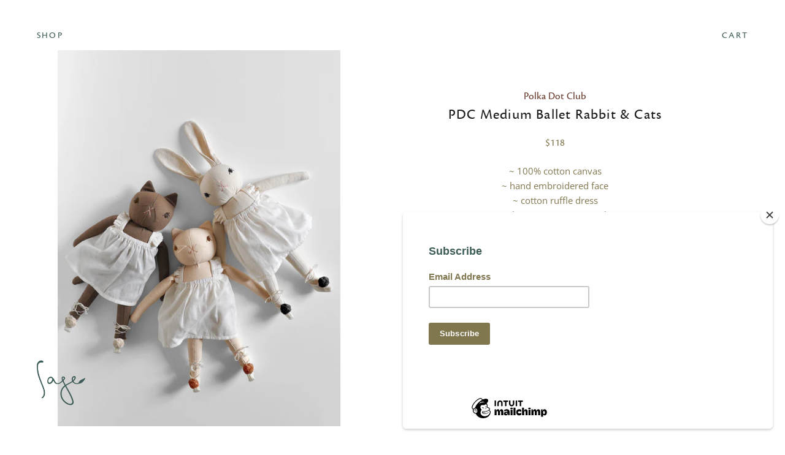

--- FILE ---
content_type: text/html; charset=utf-8
request_url: https://sage-kids.com/collections/toys/products/pdc-medium-ballet-rabbit-cream
body_size: 19017
content:
<!doctype html>
<!--[if IE 9]> <html class="ie9 no-js" lang="en"> <![endif]-->
<!--[if (gt IE 9)|!(IE)]><!--> <html class="no-js" lang="en"> <!--<![endif]-->
<head>
  
  
  <link rel="stylesheet" href="https://use.typekit.net/ejq0vfd.css">

  <meta charset="utf-8">
  <meta http-equiv="X-UA-Compatible" content="IE=edge">
  <meta name="viewport" content="width=device-width,initial-scale=1">

  <meta name="theme-color" content="#ffffff">

  
    <link rel="shortcut icon" href="//sage-kids.com/cdn/shop/files/sage-icon_32x32.png?v=1614297665" type="image/png" />
  

  <link rel="canonical" href="https://sage-kids.com/products/pdc-medium-ballet-rabbit-cream">

  <title>
  PDC Medium Ballet Rabbit &amp; Cats &ndash; Sage Kids
  </title>

  
    <meta name="description" content="~ 100% cotton canvas~ hand embroidered face~ cotton ruffle dress~ wool &amp; cotton pom pom shoes~ disk jointed neck and floppy limbs~ stuffed with poly-fill~ about 12 inches tall (toes to top of head- not including ears)~ Intended for Children ages 3 and Up~ Handmade in Lima Peru~ children&#39;s toys">
  

  <!-- /snippets/social-meta-tags.liquid -->




<meta property="og:site_name" content="Sage Kids">
<meta property="og:url" content="https://sage-kids.com/products/pdc-medium-ballet-rabbit-cream">
<meta property="og:title" content="PDC Medium Ballet Rabbit & Cats">
<meta property="og:type" content="product">
<meta property="og:description" content="~ 100% cotton canvas~ hand embroidered face~ cotton ruffle dress~ wool &amp; cotton pom pom shoes~ disk jointed neck and floppy limbs~ stuffed with poly-fill~ about 12 inches tall (toes to top of head- not including ears)~ Intended for Children ages 3 and Up~ Handmade in Lima Peru~ children&#39;s toys">

  <meta property="og:price:amount" content="118.00">
  <meta property="og:price:currency" content="USD">

<meta property="og:image" content="http://sage-kids.com/cdn/shop/products/PDC-fw21-RBMD-CTMD-ballet-cats_rabbit_1200x1200.jpg?v=1637236994"><meta property="og:image" content="http://sage-kids.com/cdn/shop/products/PDC-Fall21-ballet-cream-473_1200x1200.jpg?v=1637237264"><meta property="og:image" content="http://sage-kids.com/cdn/shop/products/PDC-Fall21-ballet-brown-275_1200x1200.jpg?v=1637237264">
<meta property="og:image:secure_url" content="https://sage-kids.com/cdn/shop/products/PDC-fw21-RBMD-CTMD-ballet-cats_rabbit_1200x1200.jpg?v=1637236994"><meta property="og:image:secure_url" content="https://sage-kids.com/cdn/shop/products/PDC-Fall21-ballet-cream-473_1200x1200.jpg?v=1637237264"><meta property="og:image:secure_url" content="https://sage-kids.com/cdn/shop/products/PDC-Fall21-ballet-brown-275_1200x1200.jpg?v=1637237264">


<meta name="twitter:card" content="summary_large_image">
<meta name="twitter:title" content="PDC Medium Ballet Rabbit & Cats">
<meta name="twitter:description" content="~ 100% cotton canvas~ hand embroidered face~ cotton ruffle dress~ wool &amp; cotton pom pom shoes~ disk jointed neck and floppy limbs~ stuffed with poly-fill~ about 12 inches tall (toes to top of head- not including ears)~ Intended for Children ages 3 and Up~ Handmade in Lima Peru~ children&#39;s toys">


  <link href="//sage-kids.com/cdn/shop/t/3/assets/theme.scss.css?v=81929584084702154361756991353" rel="stylesheet" type="text/css" media="all" />

  <script>
    window.theme = window.theme || {};
    theme.strings = {
      cartEmpty: "Your cart is currently empty.",
      savingHtml: "You're saving [savings]",
      addToCart: "Add to cart",
      soldOut: "Sold out",
      unavailable: "Unavailable",
      addressError: "Error looking up that address",
      addressNoResults: "No results for that address",
      addressQueryLimit: "You have exceeded the Google API usage limit. Consider upgrading to a \u003ca href=\"https:\/\/developers.google.com\/maps\/premium\/usage-limits\"\u003ePremium Plan\u003c\/a\u003e.",
      authError: "There was a problem authenticating your Google Maps API Key."
    };
    theme.settings = {
      cartType: "drawer",
      moneyFormat: "${{amount}}"
    };
  </script>

  <!--[if (gt IE 9)|!(IE)]><!--><script src="//sage-kids.com/cdn/shop/t/3/assets/lazysizes.min.js?v=37531750901115495291536625909" async="async"></script><!--<![endif]-->
  <!--[if lte IE 9]><script src="//sage-kids.com/cdn/shop/t/3/assets/lazysizes.min.js?v=37531750901115495291536625909"></script><![endif]-->

  

  <!--[if (gt IE 9)|!(IE)]><!--><script src="//sage-kids.com/cdn/shop/t/3/assets/vendor.js?v=141188699437036237251536625910" defer="defer"></script><!--<![endif]-->
  <!--[if lte IE 9]><script src="//sage-kids.com/cdn/shop/t/3/assets/vendor.js?v=141188699437036237251536625910"></script><![endif]-->

  <!--[if (gt IE 9)|!(IE)]><!--><script src="//sage-kids.com/cdn/shopifycloud/storefront/assets/themes_support/option_selection-b017cd28.js" defer="defer"></script><!--<![endif]-->
  <!--[if lte IE 9]><script src="//sage-kids.com/cdn/shopifycloud/storefront/assets/themes_support/option_selection-b017cd28.js"></script><![endif]-->

  <!--[if (gt IE 9)|!(IE)]><!--><script src="//sage-kids.com/cdn/shop/t/3/assets/theme.js?v=6432978361457826521548720835" defer="defer"></script><!--<![endif]-->
  <!--[if lte IE 9]><script src="//sage-kids.com/cdn/shop/t/3/assets/theme.js?v=6432978361457826521548720835"></script><![endif]-->

  <script>window.performance && window.performance.mark && window.performance.mark('shopify.content_for_header.start');</script><meta id="shopify-digital-wallet" name="shopify-digital-wallet" content="/488636474/digital_wallets/dialog">
<meta name="shopify-checkout-api-token" content="9446276daf305ee4590120952686ceac">
<meta id="in-context-paypal-metadata" data-shop-id="488636474" data-venmo-supported="false" data-environment="production" data-locale="en_US" data-paypal-v4="true" data-currency="USD">
<link rel="alternate" type="application/json+oembed" href="https://sage-kids.com/products/pdc-medium-ballet-rabbit-cream.oembed">
<script async="async" src="/checkouts/internal/preloads.js?locale=en-US"></script>
<link rel="preconnect" href="https://shop.app" crossorigin="anonymous">
<script async="async" src="https://shop.app/checkouts/internal/preloads.js?locale=en-US&shop_id=488636474" crossorigin="anonymous"></script>
<script id="apple-pay-shop-capabilities" type="application/json">{"shopId":488636474,"countryCode":"US","currencyCode":"USD","merchantCapabilities":["supports3DS"],"merchantId":"gid:\/\/shopify\/Shop\/488636474","merchantName":"Sage Kids","requiredBillingContactFields":["postalAddress","email","phone"],"requiredShippingContactFields":["postalAddress","email","phone"],"shippingType":"shipping","supportedNetworks":["visa","masterCard","amex","discover","elo","jcb"],"total":{"type":"pending","label":"Sage Kids","amount":"1.00"},"shopifyPaymentsEnabled":true,"supportsSubscriptions":true}</script>
<script id="shopify-features" type="application/json">{"accessToken":"9446276daf305ee4590120952686ceac","betas":["rich-media-storefront-analytics"],"domain":"sage-kids.com","predictiveSearch":true,"shopId":488636474,"locale":"en"}</script>
<script>var Shopify = Shopify || {};
Shopify.shop = "sagekids.myshopify.com";
Shopify.locale = "en";
Shopify.currency = {"active":"USD","rate":"1.0"};
Shopify.country = "US";
Shopify.theme = {"name":"Sage Kids Custom WIP","id":44811616314,"schema_name":"Boundless","schema_version":"6.1.1","theme_store_id":766,"role":"main"};
Shopify.theme.handle = "null";
Shopify.theme.style = {"id":null,"handle":null};
Shopify.cdnHost = "sage-kids.com/cdn";
Shopify.routes = Shopify.routes || {};
Shopify.routes.root = "/";</script>
<script type="module">!function(o){(o.Shopify=o.Shopify||{}).modules=!0}(window);</script>
<script>!function(o){function n(){var o=[];function n(){o.push(Array.prototype.slice.apply(arguments))}return n.q=o,n}var t=o.Shopify=o.Shopify||{};t.loadFeatures=n(),t.autoloadFeatures=n()}(window);</script>
<script>
  window.ShopifyPay = window.ShopifyPay || {};
  window.ShopifyPay.apiHost = "shop.app\/pay";
  window.ShopifyPay.redirectState = null;
</script>
<script id="shop-js-analytics" type="application/json">{"pageType":"product"}</script>
<script defer="defer" async type="module" src="//sage-kids.com/cdn/shopifycloud/shop-js/modules/v2/client.init-shop-cart-sync_BT-GjEfc.en.esm.js"></script>
<script defer="defer" async type="module" src="//sage-kids.com/cdn/shopifycloud/shop-js/modules/v2/chunk.common_D58fp_Oc.esm.js"></script>
<script defer="defer" async type="module" src="//sage-kids.com/cdn/shopifycloud/shop-js/modules/v2/chunk.modal_xMitdFEc.esm.js"></script>
<script type="module">
  await import("//sage-kids.com/cdn/shopifycloud/shop-js/modules/v2/client.init-shop-cart-sync_BT-GjEfc.en.esm.js");
await import("//sage-kids.com/cdn/shopifycloud/shop-js/modules/v2/chunk.common_D58fp_Oc.esm.js");
await import("//sage-kids.com/cdn/shopifycloud/shop-js/modules/v2/chunk.modal_xMitdFEc.esm.js");

  window.Shopify.SignInWithShop?.initShopCartSync?.({"fedCMEnabled":true,"windoidEnabled":true});

</script>
<script>
  window.Shopify = window.Shopify || {};
  if (!window.Shopify.featureAssets) window.Shopify.featureAssets = {};
  window.Shopify.featureAssets['shop-js'] = {"shop-cart-sync":["modules/v2/client.shop-cart-sync_DZOKe7Ll.en.esm.js","modules/v2/chunk.common_D58fp_Oc.esm.js","modules/v2/chunk.modal_xMitdFEc.esm.js"],"init-fed-cm":["modules/v2/client.init-fed-cm_B6oLuCjv.en.esm.js","modules/v2/chunk.common_D58fp_Oc.esm.js","modules/v2/chunk.modal_xMitdFEc.esm.js"],"shop-cash-offers":["modules/v2/client.shop-cash-offers_D2sdYoxE.en.esm.js","modules/v2/chunk.common_D58fp_Oc.esm.js","modules/v2/chunk.modal_xMitdFEc.esm.js"],"shop-login-button":["modules/v2/client.shop-login-button_QeVjl5Y3.en.esm.js","modules/v2/chunk.common_D58fp_Oc.esm.js","modules/v2/chunk.modal_xMitdFEc.esm.js"],"pay-button":["modules/v2/client.pay-button_DXTOsIq6.en.esm.js","modules/v2/chunk.common_D58fp_Oc.esm.js","modules/v2/chunk.modal_xMitdFEc.esm.js"],"shop-button":["modules/v2/client.shop-button_DQZHx9pm.en.esm.js","modules/v2/chunk.common_D58fp_Oc.esm.js","modules/v2/chunk.modal_xMitdFEc.esm.js"],"avatar":["modules/v2/client.avatar_BTnouDA3.en.esm.js"],"init-windoid":["modules/v2/client.init-windoid_CR1B-cfM.en.esm.js","modules/v2/chunk.common_D58fp_Oc.esm.js","modules/v2/chunk.modal_xMitdFEc.esm.js"],"init-shop-for-new-customer-accounts":["modules/v2/client.init-shop-for-new-customer-accounts_C_vY_xzh.en.esm.js","modules/v2/client.shop-login-button_QeVjl5Y3.en.esm.js","modules/v2/chunk.common_D58fp_Oc.esm.js","modules/v2/chunk.modal_xMitdFEc.esm.js"],"init-shop-email-lookup-coordinator":["modules/v2/client.init-shop-email-lookup-coordinator_BI7n9ZSv.en.esm.js","modules/v2/chunk.common_D58fp_Oc.esm.js","modules/v2/chunk.modal_xMitdFEc.esm.js"],"init-shop-cart-sync":["modules/v2/client.init-shop-cart-sync_BT-GjEfc.en.esm.js","modules/v2/chunk.common_D58fp_Oc.esm.js","modules/v2/chunk.modal_xMitdFEc.esm.js"],"shop-toast-manager":["modules/v2/client.shop-toast-manager_DiYdP3xc.en.esm.js","modules/v2/chunk.common_D58fp_Oc.esm.js","modules/v2/chunk.modal_xMitdFEc.esm.js"],"init-customer-accounts":["modules/v2/client.init-customer-accounts_D9ZNqS-Q.en.esm.js","modules/v2/client.shop-login-button_QeVjl5Y3.en.esm.js","modules/v2/chunk.common_D58fp_Oc.esm.js","modules/v2/chunk.modal_xMitdFEc.esm.js"],"init-customer-accounts-sign-up":["modules/v2/client.init-customer-accounts-sign-up_iGw4briv.en.esm.js","modules/v2/client.shop-login-button_QeVjl5Y3.en.esm.js","modules/v2/chunk.common_D58fp_Oc.esm.js","modules/v2/chunk.modal_xMitdFEc.esm.js"],"shop-follow-button":["modules/v2/client.shop-follow-button_CqMgW2wH.en.esm.js","modules/v2/chunk.common_D58fp_Oc.esm.js","modules/v2/chunk.modal_xMitdFEc.esm.js"],"checkout-modal":["modules/v2/client.checkout-modal_xHeaAweL.en.esm.js","modules/v2/chunk.common_D58fp_Oc.esm.js","modules/v2/chunk.modal_xMitdFEc.esm.js"],"shop-login":["modules/v2/client.shop-login_D91U-Q7h.en.esm.js","modules/v2/chunk.common_D58fp_Oc.esm.js","modules/v2/chunk.modal_xMitdFEc.esm.js"],"lead-capture":["modules/v2/client.lead-capture_BJmE1dJe.en.esm.js","modules/v2/chunk.common_D58fp_Oc.esm.js","modules/v2/chunk.modal_xMitdFEc.esm.js"],"payment-terms":["modules/v2/client.payment-terms_Ci9AEqFq.en.esm.js","modules/v2/chunk.common_D58fp_Oc.esm.js","modules/v2/chunk.modal_xMitdFEc.esm.js"]};
</script>
<script>(function() {
  var isLoaded = false;
  function asyncLoad() {
    if (isLoaded) return;
    isLoaded = true;
    var urls = ["https:\/\/chimpstatic.com\/mcjs-connected\/js\/users\/ea5e3669d0721e9d00492ddbb\/6e7a68e2384db88af3b2d44da.js?shop=sagekids.myshopify.com"];
    for (var i = 0; i < urls.length; i++) {
      var s = document.createElement('script');
      s.type = 'text/javascript';
      s.async = true;
      s.src = urls[i];
      var x = document.getElementsByTagName('script')[0];
      x.parentNode.insertBefore(s, x);
    }
  };
  if(window.attachEvent) {
    window.attachEvent('onload', asyncLoad);
  } else {
    window.addEventListener('load', asyncLoad, false);
  }
})();</script>
<script id="__st">var __st={"a":488636474,"offset":-18000,"reqid":"443e8e3f-b9cc-4ded-906f-cca42ab47b1e-1769517500","pageurl":"sage-kids.com\/collections\/toys\/products\/pdc-medium-ballet-rabbit-cream","u":"055d76d6abea","p":"product","rtyp":"product","rid":6687295438906};</script>
<script>window.ShopifyPaypalV4VisibilityTracking = true;</script>
<script id="captcha-bootstrap">!function(){'use strict';const t='contact',e='account',n='new_comment',o=[[t,t],['blogs',n],['comments',n],[t,'customer']],c=[[e,'customer_login'],[e,'guest_login'],[e,'recover_customer_password'],[e,'create_customer']],r=t=>t.map((([t,e])=>`form[action*='/${t}']:not([data-nocaptcha='true']) input[name='form_type'][value='${e}']`)).join(','),a=t=>()=>t?[...document.querySelectorAll(t)].map((t=>t.form)):[];function s(){const t=[...o],e=r(t);return a(e)}const i='password',u='form_key',d=['recaptcha-v3-token','g-recaptcha-response','h-captcha-response',i],f=()=>{try{return window.sessionStorage}catch{return}},m='__shopify_v',_=t=>t.elements[u];function p(t,e,n=!1){try{const o=window.sessionStorage,c=JSON.parse(o.getItem(e)),{data:r}=function(t){const{data:e,action:n}=t;return t[m]||n?{data:e,action:n}:{data:t,action:n}}(c);for(const[e,n]of Object.entries(r))t.elements[e]&&(t.elements[e].value=n);n&&o.removeItem(e)}catch(o){console.error('form repopulation failed',{error:o})}}const l='form_type',E='cptcha';function T(t){t.dataset[E]=!0}const w=window,h=w.document,L='Shopify',v='ce_forms',y='captcha';let A=!1;((t,e)=>{const n=(g='f06e6c50-85a8-45c8-87d0-21a2b65856fe',I='https://cdn.shopify.com/shopifycloud/storefront-forms-hcaptcha/ce_storefront_forms_captcha_hcaptcha.v1.5.2.iife.js',D={infoText:'Protected by hCaptcha',privacyText:'Privacy',termsText:'Terms'},(t,e,n)=>{const o=w[L][v],c=o.bindForm;if(c)return c(t,g,e,D).then(n);var r;o.q.push([[t,g,e,D],n]),r=I,A||(h.body.append(Object.assign(h.createElement('script'),{id:'captcha-provider',async:!0,src:r})),A=!0)});var g,I,D;w[L]=w[L]||{},w[L][v]=w[L][v]||{},w[L][v].q=[],w[L][y]=w[L][y]||{},w[L][y].protect=function(t,e){n(t,void 0,e),T(t)},Object.freeze(w[L][y]),function(t,e,n,w,h,L){const[v,y,A,g]=function(t,e,n){const i=e?o:[],u=t?c:[],d=[...i,...u],f=r(d),m=r(i),_=r(d.filter((([t,e])=>n.includes(e))));return[a(f),a(m),a(_),s()]}(w,h,L),I=t=>{const e=t.target;return e instanceof HTMLFormElement?e:e&&e.form},D=t=>v().includes(t);t.addEventListener('submit',(t=>{const e=I(t);if(!e)return;const n=D(e)&&!e.dataset.hcaptchaBound&&!e.dataset.recaptchaBound,o=_(e),c=g().includes(e)&&(!o||!o.value);(n||c)&&t.preventDefault(),c&&!n&&(function(t){try{if(!f())return;!function(t){const e=f();if(!e)return;const n=_(t);if(!n)return;const o=n.value;o&&e.removeItem(o)}(t);const e=Array.from(Array(32),(()=>Math.random().toString(36)[2])).join('');!function(t,e){_(t)||t.append(Object.assign(document.createElement('input'),{type:'hidden',name:u})),t.elements[u].value=e}(t,e),function(t,e){const n=f();if(!n)return;const o=[...t.querySelectorAll(`input[type='${i}']`)].map((({name:t})=>t)),c=[...d,...o],r={};for(const[a,s]of new FormData(t).entries())c.includes(a)||(r[a]=s);n.setItem(e,JSON.stringify({[m]:1,action:t.action,data:r}))}(t,e)}catch(e){console.error('failed to persist form',e)}}(e),e.submit())}));const S=(t,e)=>{t&&!t.dataset[E]&&(n(t,e.some((e=>e===t))),T(t))};for(const o of['focusin','change'])t.addEventListener(o,(t=>{const e=I(t);D(e)&&S(e,y())}));const B=e.get('form_key'),M=e.get(l),P=B&&M;t.addEventListener('DOMContentLoaded',(()=>{const t=y();if(P)for(const e of t)e.elements[l].value===M&&p(e,B);[...new Set([...A(),...v().filter((t=>'true'===t.dataset.shopifyCaptcha))])].forEach((e=>S(e,t)))}))}(h,new URLSearchParams(w.location.search),n,t,e,['guest_login'])})(!0,!0)}();</script>
<script integrity="sha256-4kQ18oKyAcykRKYeNunJcIwy7WH5gtpwJnB7kiuLZ1E=" data-source-attribution="shopify.loadfeatures" defer="defer" src="//sage-kids.com/cdn/shopifycloud/storefront/assets/storefront/load_feature-a0a9edcb.js" crossorigin="anonymous"></script>
<script crossorigin="anonymous" defer="defer" src="//sage-kids.com/cdn/shopifycloud/storefront/assets/shopify_pay/storefront-65b4c6d7.js?v=20250812"></script>
<script data-source-attribution="shopify.dynamic_checkout.dynamic.init">var Shopify=Shopify||{};Shopify.PaymentButton=Shopify.PaymentButton||{isStorefrontPortableWallets:!0,init:function(){window.Shopify.PaymentButton.init=function(){};var t=document.createElement("script");t.src="https://sage-kids.com/cdn/shopifycloud/portable-wallets/latest/portable-wallets.en.js",t.type="module",document.head.appendChild(t)}};
</script>
<script data-source-attribution="shopify.dynamic_checkout.buyer_consent">
  function portableWalletsHideBuyerConsent(e){var t=document.getElementById("shopify-buyer-consent"),n=document.getElementById("shopify-subscription-policy-button");t&&n&&(t.classList.add("hidden"),t.setAttribute("aria-hidden","true"),n.removeEventListener("click",e))}function portableWalletsShowBuyerConsent(e){var t=document.getElementById("shopify-buyer-consent"),n=document.getElementById("shopify-subscription-policy-button");t&&n&&(t.classList.remove("hidden"),t.removeAttribute("aria-hidden"),n.addEventListener("click",e))}window.Shopify?.PaymentButton&&(window.Shopify.PaymentButton.hideBuyerConsent=portableWalletsHideBuyerConsent,window.Shopify.PaymentButton.showBuyerConsent=portableWalletsShowBuyerConsent);
</script>
<script data-source-attribution="shopify.dynamic_checkout.cart.bootstrap">document.addEventListener("DOMContentLoaded",(function(){function t(){return document.querySelector("shopify-accelerated-checkout-cart, shopify-accelerated-checkout")}if(t())Shopify.PaymentButton.init();else{new MutationObserver((function(e,n){t()&&(Shopify.PaymentButton.init(),n.disconnect())})).observe(document.body,{childList:!0,subtree:!0})}}));
</script>
<link id="shopify-accelerated-checkout-styles" rel="stylesheet" media="screen" href="https://sage-kids.com/cdn/shopifycloud/portable-wallets/latest/accelerated-checkout-backwards-compat.css" crossorigin="anonymous">
<style id="shopify-accelerated-checkout-cart">
        #shopify-buyer-consent {
  margin-top: 1em;
  display: inline-block;
  width: 100%;
}

#shopify-buyer-consent.hidden {
  display: none;
}

#shopify-subscription-policy-button {
  background: none;
  border: none;
  padding: 0;
  text-decoration: underline;
  font-size: inherit;
  cursor: pointer;
}

#shopify-subscription-policy-button::before {
  box-shadow: none;
}

      </style>

<script>window.performance && window.performance.mark && window.performance.mark('shopify.content_for_header.end');</script>

<link href="https://monorail-edge.shopifysvc.com" rel="dns-prefetch">
<script>(function(){if ("sendBeacon" in navigator && "performance" in window) {try {var session_token_from_headers = performance.getEntriesByType('navigation')[0].serverTiming.find(x => x.name == '_s').description;} catch {var session_token_from_headers = undefined;}var session_cookie_matches = document.cookie.match(/_shopify_s=([^;]*)/);var session_token_from_cookie = session_cookie_matches && session_cookie_matches.length === 2 ? session_cookie_matches[1] : "";var session_token = session_token_from_headers || session_token_from_cookie || "";function handle_abandonment_event(e) {var entries = performance.getEntries().filter(function(entry) {return /monorail-edge.shopifysvc.com/.test(entry.name);});if (!window.abandonment_tracked && entries.length === 0) {window.abandonment_tracked = true;var currentMs = Date.now();var navigation_start = performance.timing.navigationStart;var payload = {shop_id: 488636474,url: window.location.href,navigation_start,duration: currentMs - navigation_start,session_token,page_type: "product"};window.navigator.sendBeacon("https://monorail-edge.shopifysvc.com/v1/produce", JSON.stringify({schema_id: "online_store_buyer_site_abandonment/1.1",payload: payload,metadata: {event_created_at_ms: currentMs,event_sent_at_ms: currentMs}}));}}window.addEventListener('pagehide', handle_abandonment_event);}}());</script>
<script id="web-pixels-manager-setup">(function e(e,d,r,n,o){if(void 0===o&&(o={}),!Boolean(null===(a=null===(i=window.Shopify)||void 0===i?void 0:i.analytics)||void 0===a?void 0:a.replayQueue)){var i,a;window.Shopify=window.Shopify||{};var t=window.Shopify;t.analytics=t.analytics||{};var s=t.analytics;s.replayQueue=[],s.publish=function(e,d,r){return s.replayQueue.push([e,d,r]),!0};try{self.performance.mark("wpm:start")}catch(e){}var l=function(){var e={modern:/Edge?\/(1{2}[4-9]|1[2-9]\d|[2-9]\d{2}|\d{4,})\.\d+(\.\d+|)|Firefox\/(1{2}[4-9]|1[2-9]\d|[2-9]\d{2}|\d{4,})\.\d+(\.\d+|)|Chrom(ium|e)\/(9{2}|\d{3,})\.\d+(\.\d+|)|(Maci|X1{2}).+ Version\/(15\.\d+|(1[6-9]|[2-9]\d|\d{3,})\.\d+)([,.]\d+|)( \(\w+\)|)( Mobile\/\w+|) Safari\/|Chrome.+OPR\/(9{2}|\d{3,})\.\d+\.\d+|(CPU[ +]OS|iPhone[ +]OS|CPU[ +]iPhone|CPU IPhone OS|CPU iPad OS)[ +]+(15[._]\d+|(1[6-9]|[2-9]\d|\d{3,})[._]\d+)([._]\d+|)|Android:?[ /-](13[3-9]|1[4-9]\d|[2-9]\d{2}|\d{4,})(\.\d+|)(\.\d+|)|Android.+Firefox\/(13[5-9]|1[4-9]\d|[2-9]\d{2}|\d{4,})\.\d+(\.\d+|)|Android.+Chrom(ium|e)\/(13[3-9]|1[4-9]\d|[2-9]\d{2}|\d{4,})\.\d+(\.\d+|)|SamsungBrowser\/([2-9]\d|\d{3,})\.\d+/,legacy:/Edge?\/(1[6-9]|[2-9]\d|\d{3,})\.\d+(\.\d+|)|Firefox\/(5[4-9]|[6-9]\d|\d{3,})\.\d+(\.\d+|)|Chrom(ium|e)\/(5[1-9]|[6-9]\d|\d{3,})\.\d+(\.\d+|)([\d.]+$|.*Safari\/(?![\d.]+ Edge\/[\d.]+$))|(Maci|X1{2}).+ Version\/(10\.\d+|(1[1-9]|[2-9]\d|\d{3,})\.\d+)([,.]\d+|)( \(\w+\)|)( Mobile\/\w+|) Safari\/|Chrome.+OPR\/(3[89]|[4-9]\d|\d{3,})\.\d+\.\d+|(CPU[ +]OS|iPhone[ +]OS|CPU[ +]iPhone|CPU IPhone OS|CPU iPad OS)[ +]+(10[._]\d+|(1[1-9]|[2-9]\d|\d{3,})[._]\d+)([._]\d+|)|Android:?[ /-](13[3-9]|1[4-9]\d|[2-9]\d{2}|\d{4,})(\.\d+|)(\.\d+|)|Mobile Safari.+OPR\/([89]\d|\d{3,})\.\d+\.\d+|Android.+Firefox\/(13[5-9]|1[4-9]\d|[2-9]\d{2}|\d{4,})\.\d+(\.\d+|)|Android.+Chrom(ium|e)\/(13[3-9]|1[4-9]\d|[2-9]\d{2}|\d{4,})\.\d+(\.\d+|)|Android.+(UC? ?Browser|UCWEB|U3)[ /]?(15\.([5-9]|\d{2,})|(1[6-9]|[2-9]\d|\d{3,})\.\d+)\.\d+|SamsungBrowser\/(5\.\d+|([6-9]|\d{2,})\.\d+)|Android.+MQ{2}Browser\/(14(\.(9|\d{2,})|)|(1[5-9]|[2-9]\d|\d{3,})(\.\d+|))(\.\d+|)|K[Aa][Ii]OS\/(3\.\d+|([4-9]|\d{2,})\.\d+)(\.\d+|)/},d=e.modern,r=e.legacy,n=navigator.userAgent;return n.match(d)?"modern":n.match(r)?"legacy":"unknown"}(),u="modern"===l?"modern":"legacy",c=(null!=n?n:{modern:"",legacy:""})[u],f=function(e){return[e.baseUrl,"/wpm","/b",e.hashVersion,"modern"===e.buildTarget?"m":"l",".js"].join("")}({baseUrl:d,hashVersion:r,buildTarget:u}),m=function(e){var d=e.version,r=e.bundleTarget,n=e.surface,o=e.pageUrl,i=e.monorailEndpoint;return{emit:function(e){var a=e.status,t=e.errorMsg,s=(new Date).getTime(),l=JSON.stringify({metadata:{event_sent_at_ms:s},events:[{schema_id:"web_pixels_manager_load/3.1",payload:{version:d,bundle_target:r,page_url:o,status:a,surface:n,error_msg:t},metadata:{event_created_at_ms:s}}]});if(!i)return console&&console.warn&&console.warn("[Web Pixels Manager] No Monorail endpoint provided, skipping logging."),!1;try{return self.navigator.sendBeacon.bind(self.navigator)(i,l)}catch(e){}var u=new XMLHttpRequest;try{return u.open("POST",i,!0),u.setRequestHeader("Content-Type","text/plain"),u.send(l),!0}catch(e){return console&&console.warn&&console.warn("[Web Pixels Manager] Got an unhandled error while logging to Monorail."),!1}}}}({version:r,bundleTarget:l,surface:e.surface,pageUrl:self.location.href,monorailEndpoint:e.monorailEndpoint});try{o.browserTarget=l,function(e){var d=e.src,r=e.async,n=void 0===r||r,o=e.onload,i=e.onerror,a=e.sri,t=e.scriptDataAttributes,s=void 0===t?{}:t,l=document.createElement("script"),u=document.querySelector("head"),c=document.querySelector("body");if(l.async=n,l.src=d,a&&(l.integrity=a,l.crossOrigin="anonymous"),s)for(var f in s)if(Object.prototype.hasOwnProperty.call(s,f))try{l.dataset[f]=s[f]}catch(e){}if(o&&l.addEventListener("load",o),i&&l.addEventListener("error",i),u)u.appendChild(l);else{if(!c)throw new Error("Did not find a head or body element to append the script");c.appendChild(l)}}({src:f,async:!0,onload:function(){if(!function(){var e,d;return Boolean(null===(d=null===(e=window.Shopify)||void 0===e?void 0:e.analytics)||void 0===d?void 0:d.initialized)}()){var d=window.webPixelsManager.init(e)||void 0;if(d){var r=window.Shopify.analytics;r.replayQueue.forEach((function(e){var r=e[0],n=e[1],o=e[2];d.publishCustomEvent(r,n,o)})),r.replayQueue=[],r.publish=d.publishCustomEvent,r.visitor=d.visitor,r.initialized=!0}}},onerror:function(){return m.emit({status:"failed",errorMsg:"".concat(f," has failed to load")})},sri:function(e){var d=/^sha384-[A-Za-z0-9+/=]+$/;return"string"==typeof e&&d.test(e)}(c)?c:"",scriptDataAttributes:o}),m.emit({status:"loading"})}catch(e){m.emit({status:"failed",errorMsg:(null==e?void 0:e.message)||"Unknown error"})}}})({shopId: 488636474,storefrontBaseUrl: "https://sage-kids.com",extensionsBaseUrl: "https://extensions.shopifycdn.com/cdn/shopifycloud/web-pixels-manager",monorailEndpoint: "https://monorail-edge.shopifysvc.com/unstable/produce_batch",surface: "storefront-renderer",enabledBetaFlags: ["2dca8a86"],webPixelsConfigList: [{"id":"55214138","eventPayloadVersion":"v1","runtimeContext":"LAX","scriptVersion":"1","type":"CUSTOM","privacyPurposes":["ANALYTICS"],"name":"Google Analytics tag (migrated)"},{"id":"shopify-app-pixel","configuration":"{}","eventPayloadVersion":"v1","runtimeContext":"STRICT","scriptVersion":"0450","apiClientId":"shopify-pixel","type":"APP","privacyPurposes":["ANALYTICS","MARKETING"]},{"id":"shopify-custom-pixel","eventPayloadVersion":"v1","runtimeContext":"LAX","scriptVersion":"0450","apiClientId":"shopify-pixel","type":"CUSTOM","privacyPurposes":["ANALYTICS","MARKETING"]}],isMerchantRequest: false,initData: {"shop":{"name":"Sage Kids","paymentSettings":{"currencyCode":"USD"},"myshopifyDomain":"sagekids.myshopify.com","countryCode":"US","storefrontUrl":"https:\/\/sage-kids.com"},"customer":null,"cart":null,"checkout":null,"productVariants":[{"price":{"amount":118.0,"currencyCode":"USD"},"product":{"title":"PDC Medium Ballet Rabbit \u0026 Cats","vendor":"Polka Dot Club","id":"6687295438906","untranslatedTitle":"PDC Medium Ballet Rabbit \u0026 Cats","url":"\/products\/pdc-medium-ballet-rabbit-cream","type":"Toys"},"id":"39477779005498","image":{"src":"\/\/sage-kids.com\/cdn\/shop\/products\/PDC-fw21-RBMD-CTMD-ballet-cats_rabbit.jpg?v=1637236994"},"sku":null,"title":"Rabbit - Cream","untranslatedTitle":"Rabbit - Cream"},{"price":{"amount":118.0,"currencyCode":"USD"},"product":{"title":"PDC Medium Ballet Rabbit \u0026 Cats","vendor":"Polka Dot Club","id":"6687295438906","untranslatedTitle":"PDC Medium Ballet Rabbit \u0026 Cats","url":"\/products\/pdc-medium-ballet-rabbit-cream","type":"Toys"},"id":"39479064592442","image":{"src":"\/\/sage-kids.com\/cdn\/shop\/products\/PDC-fw21-RBMD-CTMD-ballet-cats_rabbit.jpg?v=1637236994"},"sku":"","title":"Cat - Peach","untranslatedTitle":"Cat - Peach"},{"price":{"amount":118.0,"currencyCode":"USD"},"product":{"title":"PDC Medium Ballet Rabbit \u0026 Cats","vendor":"Polka Dot Club","id":"6687295438906","untranslatedTitle":"PDC Medium Ballet Rabbit \u0026 Cats","url":"\/products\/pdc-medium-ballet-rabbit-cream","type":"Toys"},"id":"39479064625210","image":{"src":"\/\/sage-kids.com\/cdn\/shop\/products\/PDC-fw21-RBMD-CTMD-ballet-cats_rabbit.jpg?v=1637236994"},"sku":"","title":"Cat - Brown","untranslatedTitle":"Cat - Brown"}],"purchasingCompany":null},},"https://sage-kids.com/cdn","fcfee988w5aeb613cpc8e4bc33m6693e112",{"modern":"","legacy":""},{"shopId":"488636474","storefrontBaseUrl":"https:\/\/sage-kids.com","extensionBaseUrl":"https:\/\/extensions.shopifycdn.com\/cdn\/shopifycloud\/web-pixels-manager","surface":"storefront-renderer","enabledBetaFlags":"[\"2dca8a86\"]","isMerchantRequest":"false","hashVersion":"fcfee988w5aeb613cpc8e4bc33m6693e112","publish":"custom","events":"[[\"page_viewed\",{}],[\"product_viewed\",{\"productVariant\":{\"price\":{\"amount\":118.0,\"currencyCode\":\"USD\"},\"product\":{\"title\":\"PDC Medium Ballet Rabbit \u0026 Cats\",\"vendor\":\"Polka Dot Club\",\"id\":\"6687295438906\",\"untranslatedTitle\":\"PDC Medium Ballet Rabbit \u0026 Cats\",\"url\":\"\/products\/pdc-medium-ballet-rabbit-cream\",\"type\":\"Toys\"},\"id\":\"39479064592442\",\"image\":{\"src\":\"\/\/sage-kids.com\/cdn\/shop\/products\/PDC-fw21-RBMD-CTMD-ballet-cats_rabbit.jpg?v=1637236994\"},\"sku\":\"\",\"title\":\"Cat - Peach\",\"untranslatedTitle\":\"Cat - Peach\"}}]]"});</script><script>
  window.ShopifyAnalytics = window.ShopifyAnalytics || {};
  window.ShopifyAnalytics.meta = window.ShopifyAnalytics.meta || {};
  window.ShopifyAnalytics.meta.currency = 'USD';
  var meta = {"product":{"id":6687295438906,"gid":"gid:\/\/shopify\/Product\/6687295438906","vendor":"Polka Dot Club","type":"Toys","handle":"pdc-medium-ballet-rabbit-cream","variants":[{"id":39477779005498,"price":11800,"name":"PDC Medium Ballet Rabbit \u0026 Cats - Rabbit - Cream","public_title":"Rabbit - Cream","sku":null},{"id":39479064592442,"price":11800,"name":"PDC Medium Ballet Rabbit \u0026 Cats - Cat - Peach","public_title":"Cat - Peach","sku":""},{"id":39479064625210,"price":11800,"name":"PDC Medium Ballet Rabbit \u0026 Cats - Cat - Brown","public_title":"Cat - Brown","sku":""}],"remote":false},"page":{"pageType":"product","resourceType":"product","resourceId":6687295438906,"requestId":"443e8e3f-b9cc-4ded-906f-cca42ab47b1e-1769517500"}};
  for (var attr in meta) {
    window.ShopifyAnalytics.meta[attr] = meta[attr];
  }
</script>
<script class="analytics">
  (function () {
    var customDocumentWrite = function(content) {
      var jquery = null;

      if (window.jQuery) {
        jquery = window.jQuery;
      } else if (window.Checkout && window.Checkout.$) {
        jquery = window.Checkout.$;
      }

      if (jquery) {
        jquery('body').append(content);
      }
    };

    var hasLoggedConversion = function(token) {
      if (token) {
        return document.cookie.indexOf('loggedConversion=' + token) !== -1;
      }
      return false;
    }

    var setCookieIfConversion = function(token) {
      if (token) {
        var twoMonthsFromNow = new Date(Date.now());
        twoMonthsFromNow.setMonth(twoMonthsFromNow.getMonth() + 2);

        document.cookie = 'loggedConversion=' + token + '; expires=' + twoMonthsFromNow;
      }
    }

    var trekkie = window.ShopifyAnalytics.lib = window.trekkie = window.trekkie || [];
    if (trekkie.integrations) {
      return;
    }
    trekkie.methods = [
      'identify',
      'page',
      'ready',
      'track',
      'trackForm',
      'trackLink'
    ];
    trekkie.factory = function(method) {
      return function() {
        var args = Array.prototype.slice.call(arguments);
        args.unshift(method);
        trekkie.push(args);
        return trekkie;
      };
    };
    for (var i = 0; i < trekkie.methods.length; i++) {
      var key = trekkie.methods[i];
      trekkie[key] = trekkie.factory(key);
    }
    trekkie.load = function(config) {
      trekkie.config = config || {};
      trekkie.config.initialDocumentCookie = document.cookie;
      var first = document.getElementsByTagName('script')[0];
      var script = document.createElement('script');
      script.type = 'text/javascript';
      script.onerror = function(e) {
        var scriptFallback = document.createElement('script');
        scriptFallback.type = 'text/javascript';
        scriptFallback.onerror = function(error) {
                var Monorail = {
      produce: function produce(monorailDomain, schemaId, payload) {
        var currentMs = new Date().getTime();
        var event = {
          schema_id: schemaId,
          payload: payload,
          metadata: {
            event_created_at_ms: currentMs,
            event_sent_at_ms: currentMs
          }
        };
        return Monorail.sendRequest("https://" + monorailDomain + "/v1/produce", JSON.stringify(event));
      },
      sendRequest: function sendRequest(endpointUrl, payload) {
        // Try the sendBeacon API
        if (window && window.navigator && typeof window.navigator.sendBeacon === 'function' && typeof window.Blob === 'function' && !Monorail.isIos12()) {
          var blobData = new window.Blob([payload], {
            type: 'text/plain'
          });

          if (window.navigator.sendBeacon(endpointUrl, blobData)) {
            return true;
          } // sendBeacon was not successful

        } // XHR beacon

        var xhr = new XMLHttpRequest();

        try {
          xhr.open('POST', endpointUrl);
          xhr.setRequestHeader('Content-Type', 'text/plain');
          xhr.send(payload);
        } catch (e) {
          console.log(e);
        }

        return false;
      },
      isIos12: function isIos12() {
        return window.navigator.userAgent.lastIndexOf('iPhone; CPU iPhone OS 12_') !== -1 || window.navigator.userAgent.lastIndexOf('iPad; CPU OS 12_') !== -1;
      }
    };
    Monorail.produce('monorail-edge.shopifysvc.com',
      'trekkie_storefront_load_errors/1.1',
      {shop_id: 488636474,
      theme_id: 44811616314,
      app_name: "storefront",
      context_url: window.location.href,
      source_url: "//sage-kids.com/cdn/s/trekkie.storefront.a804e9514e4efded663580eddd6991fcc12b5451.min.js"});

        };
        scriptFallback.async = true;
        scriptFallback.src = '//sage-kids.com/cdn/s/trekkie.storefront.a804e9514e4efded663580eddd6991fcc12b5451.min.js';
        first.parentNode.insertBefore(scriptFallback, first);
      };
      script.async = true;
      script.src = '//sage-kids.com/cdn/s/trekkie.storefront.a804e9514e4efded663580eddd6991fcc12b5451.min.js';
      first.parentNode.insertBefore(script, first);
    };
    trekkie.load(
      {"Trekkie":{"appName":"storefront","development":false,"defaultAttributes":{"shopId":488636474,"isMerchantRequest":null,"themeId":44811616314,"themeCityHash":"15130226673177903503","contentLanguage":"en","currency":"USD","eventMetadataId":"7f596c48-f121-4a32-960d-003f702b3ee8"},"isServerSideCookieWritingEnabled":true,"monorailRegion":"shop_domain","enabledBetaFlags":["65f19447"]},"Session Attribution":{},"S2S":{"facebookCapiEnabled":false,"source":"trekkie-storefront-renderer","apiClientId":580111}}
    );

    var loaded = false;
    trekkie.ready(function() {
      if (loaded) return;
      loaded = true;

      window.ShopifyAnalytics.lib = window.trekkie;

      var originalDocumentWrite = document.write;
      document.write = customDocumentWrite;
      try { window.ShopifyAnalytics.merchantGoogleAnalytics.call(this); } catch(error) {};
      document.write = originalDocumentWrite;

      window.ShopifyAnalytics.lib.page(null,{"pageType":"product","resourceType":"product","resourceId":6687295438906,"requestId":"443e8e3f-b9cc-4ded-906f-cca42ab47b1e-1769517500","shopifyEmitted":true});

      var match = window.location.pathname.match(/checkouts\/(.+)\/(thank_you|post_purchase)/)
      var token = match? match[1]: undefined;
      if (!hasLoggedConversion(token)) {
        setCookieIfConversion(token);
        window.ShopifyAnalytics.lib.track("Viewed Product",{"currency":"USD","variantId":39477779005498,"productId":6687295438906,"productGid":"gid:\/\/shopify\/Product\/6687295438906","name":"PDC Medium Ballet Rabbit \u0026 Cats - Rabbit - Cream","price":"118.00","sku":null,"brand":"Polka Dot Club","variant":"Rabbit - Cream","category":"Toys","nonInteraction":true,"remote":false},undefined,undefined,{"shopifyEmitted":true});
      window.ShopifyAnalytics.lib.track("monorail:\/\/trekkie_storefront_viewed_product\/1.1",{"currency":"USD","variantId":39477779005498,"productId":6687295438906,"productGid":"gid:\/\/shopify\/Product\/6687295438906","name":"PDC Medium Ballet Rabbit \u0026 Cats - Rabbit - Cream","price":"118.00","sku":null,"brand":"Polka Dot Club","variant":"Rabbit - Cream","category":"Toys","nonInteraction":true,"remote":false,"referer":"https:\/\/sage-kids.com\/collections\/toys\/products\/pdc-medium-ballet-rabbit-cream"});
      }
    });


        var eventsListenerScript = document.createElement('script');
        eventsListenerScript.async = true;
        eventsListenerScript.src = "//sage-kids.com/cdn/shopifycloud/storefront/assets/shop_events_listener-3da45d37.js";
        document.getElementsByTagName('head')[0].appendChild(eventsListenerScript);

})();</script>
  <script>
  if (!window.ga || (window.ga && typeof window.ga !== 'function')) {
    window.ga = function ga() {
      (window.ga.q = window.ga.q || []).push(arguments);
      if (window.Shopify && window.Shopify.analytics && typeof window.Shopify.analytics.publish === 'function') {
        window.Shopify.analytics.publish("ga_stub_called", {}, {sendTo: "google_osp_migration"});
      }
      console.error("Shopify's Google Analytics stub called with:", Array.from(arguments), "\nSee https://help.shopify.com/manual/promoting-marketing/pixels/pixel-migration#google for more information.");
    };
    if (window.Shopify && window.Shopify.analytics && typeof window.Shopify.analytics.publish === 'function') {
      window.Shopify.analytics.publish("ga_stub_initialized", {}, {sendTo: "google_osp_migration"});
    }
  }
</script>
<script
  defer
  src="https://sage-kids.com/cdn/shopifycloud/perf-kit/shopify-perf-kit-3.0.4.min.js"
  data-application="storefront-renderer"
  data-shop-id="488636474"
  data-render-region="gcp-us-east1"
  data-page-type="product"
  data-theme-instance-id="44811616314"
  data-theme-name="Boundless"
  data-theme-version="6.1.1"
  data-monorail-region="shop_domain"
  data-resource-timing-sampling-rate="10"
  data-shs="true"
  data-shs-beacon="true"
  data-shs-export-with-fetch="true"
  data-shs-logs-sample-rate="1"
  data-shs-beacon-endpoint="https://sage-kids.com/api/collect"
></script>
</head>

<body id="pdc-medium-ballet-rabbit-amp-cats" class="template-product" >
  <div id="SearchDrawer" class="search-bar drawer drawer--top">
    <div class="search-bar__table">
      <form action="/search" method="get" class="search-bar__table-cell search-bar__form" role="search">
        <div class="search-bar__table">
          <div class="search-bar__table-cell search-bar__icon-cell">
            <button type="submit" class="search-bar__icon-button search-bar__submit">
              <span class="icon icon-search" aria-hidden="true"></span>
              <span class="icon__fallback-text">Search</span>
            </button>
          </div>
          <div class="search-bar__table-cell">
            <input type="search" id="SearchInput" name="q" value="" placeholder="Search our store" aria-label="Search our store" class="search-bar__input">
          </div>
        </div>
      </form>
      <div class="search-bar__table-cell text-right">
        <button type="button" class="search-bar__icon-button search-bar__close js-drawer-close">
          <span class="icon icon-x" aria-hidden="true"></span>
          <span class="icon__fallback-text">close (esc)</span>
        </button>
      </div>
    </div>
  </div>
  <div id="NavDrawer" class="drawer drawer--left">
  <div id="shopify-section-sidebar-menu" class="shopify-section sidebar-menu-section"><style>
  
  .drawer {
  transition: all 0.25s cubic-bezier(0.29, 0.63, 0.44, 1);
  }
  
  
  
  .drawer--right.drawer__inner{
  margin-top: 40px;}
  
  
  .drawer--right{
  background: #white;
  width: 500px;
  }
 
  .drawer--left .icon-x {
  color: white;}
  
  
  .drawer--left {
  background: #673629;
  width: 500px;
  z-index: 1000000000000;
  }
  
  .drawer--left .drawer__inner {
  top: 100px; 
  vertical-align: middle;
  
 }
  
  
  .drawer--left.icon-x{
  color: white;}
  
  .drawer__close-button:focus {
    background-color: transparent;
  }
    .drawer__close-button:active {
    background-color: transparent;
  }
  
    .drawer__close-button:hover {
    background-color: transparent;
  }
  
  
  .drawer-nav__item{
    vertical-align: middle;}
  
  
  .drawer-nav__item a {
  color: white;
  font-size: 20px;
  margin-left: auto;
  margin-right: auto;
  padding-left: 10px;
  text-align: center;
   font-weight: 100;
  }
  
  .drawer-nav__item a:active {
  background-color: #673629;
  color: white;
  }
  
 .drawer-nav p{
   color: white;
   font-size: 18px;
   margin-top: 10px;
   margin-bottom: 30px;
   text-align: center;
 }
  
  .drawer__close {
  background: transparent; 
  }
  
  
    @media (max-width: 750px) {
      
    .drawer--left {
  	 max-width: 100%;
    }
      
    .drawer--right{
  	background: #white;
    max-width: 100%;
	}   
      
  
</style>

<div class="drawer__header" data-section-id="sidebar-menu" data-section-type="sidebar-menu-section">
  <div class="drawer__close">
    <button type="button" class="drawer__close-button js-drawer-close">
      <span class="icon icon-x" aria-hidden="true"></span>
      <span class="icon__fallback-text">Close menu</span>
    </button>
  </div>
</div>
<div class="drawer__inner">
  <ul class="drawer-nav">
   
    
      
      
        <li class="drawer-nav__item">
          <a href="/collections/dresses" class="drawer-nav__link h2">Dresses</a>
        </li>
      
    
      
      
        <li class="drawer-nav__item">
          <a href="/collections/jumpsuits" class="drawer-nav__link h2">Jumpsuits</a>
        </li>
      
    
      
      
        <li class="drawer-nav__item">
          <a href="/collections/bottoms" class="drawer-nav__link h2">Bottoms</a>
        </li>
      
    
      
      
        <li class="drawer-nav__item">
          <a href="/collections/shoes" class="drawer-nav__link h2">Shoes</a>
        </li>
      
    
      
      
        <li class="drawer-nav__item">
          <a href="/collections/tops" class="drawer-nav__link h2">Tops</a>
        </li>
      
    
      
      
        <li class="drawer-nav__item">
          <a href="/collections/swimwear" class="drawer-nav__link h2">Swimwear</a>
        </li>
      
    
      
      
        <li class="drawer-nav__item">
          <a href="/collections/accessories" class="drawer-nav__link h2">Accessories</a>
        </li>
      
    
      
      
        <li class="drawer-nav__item">
          <a href="/collections/skincare" class="drawer-nav__link h2">Skincare</a>
        </li>
      
    
      
      
        <li class="drawer-nav__item">
          <a href="/collections/home" class="drawer-nav__link h2">Home</a>
        </li>
      
    
      
      
        <li class="drawer-nav__item drawer-nav__item--active">
          <a href="/collections/toys" class="drawer-nav__link h2" aria-current="page">Toys</a>
        </li>
      
    
      
      
        <li class="drawer-nav__item">
          <a href="/collections/outerwear" class="drawer-nav__link h2">Outerwear</a>
        </li>
      
    
      
      
        <li class="drawer-nav__item">
          <a href="/pages/our-brands" class="drawer-nav__link h2">Shop by Brand</a>
        </li>
      
    

    <li class="drawer-nav__spacer"></li>

  </ul>

  <ul class="list--inline social-icons social-icons--drawer">
    
    
    
    
    
    
    
    
    
    
  </ul>
</div>


</div>
  </div>
  <div id="CartDrawer" class="drawer drawer--right drawer--has-fixed-footer">
    <div class="drawer__header">
      <div class="drawer__close">
        <button type="button" class="drawer__close-button js-drawer-close">
          <span class="icon icon-x" aria-hidden="true"></span>
          <span class="icon__fallback-text">Close cart</span>
        </button>
      </div>
    </div>
    <div class="drawer__inner">
      <div id="CartContainer">
      </div>
    </div>
  </div>

  <div id="PageContainer">
    <div id="shopify-section-announcement-bar" class="shopify-section">
  



</div>

    
      <div class="site-header-wrapper">
        <div class="site-header-container">
          <div id="shopify-section-header" class="shopify-section header-section"><style>
  
    

  .hamburger-text{
    text-transform: uppercase;
    color: #3D5C58;
    letter-spacing: 2.2px;
    font-family: "cronos-pro",sans-serif;
    text-decoration: none;
  }
 
  .site-header__link {
   color: #3D5C58;
   font-family: "cronos-pro",sans-serif;
    text-decoration: none;
  }
  
  


        /*============================================================================
  #Desktop only
==============================================================================*/

  
   @media (min-width: 750px) {
  
   .hero__site-header{
  margin-top: 25px;}
  
     
  .logo-floating {
   position: fixed;
   width: 80px;
   bottom: 58px;
   left: 60px;
   z-index: 90000000;
  }
  
   
  }
  
  

      /*============================================================================
  #Mobile only
==============================================================================*/

  
  @media screen and (max-width: 750px) {
  
 
  .logo-floating{
   margin-top: 12px;
   width: 80px;
   height: 74px;
   margin-left: auto;
   margin-right: auto;
   z-index: 9000000000000;
   align-items: end;
   display: block;
  -moz-box-sizing: border-box;
  box-sizing: border-box;
   }
    
    .site-logo{
    z-index: 90000000000000;
	}
    
   .hero__site-header {
   margin-top: -58px;
  }
  }
  
</style>

 
    
    <div class="site-logo">
    <a href="/">
    <img class="logo-floating" src="https://cdn.shopify.com/s/files/1/0004/8863/6474/files/Sage-Logo.png" id="sage-green-logo" / >
    </a>
    </div>


<header class="site-header" role="banner" data-section-id="header" data-section-type="header-section">
 
<div class="hero-wrapper">
  <div class="hero__site-header">
      
  
    <div class="grid grid--no-gutter grid--table site-header__inner">
  

      
      <div class="grid__item one-half">
                 
 
        <button type="button" class="site-header__link text-link site-header__toggle-nav js-drawer-open-left">
          <span class="hamburger-text">Shop</span>
        </button>
      </div>
  
      <div class="grid__item one-half text-right">
       
        <a href="/cart" class="site-header__link site-header__cart cart-link js-drawer-open-right">
          <span class="cart-text">Cart</span>
        </a>
      </div>
      
    </div>
  </div>

   </div>
</header>





</div>

          <div class="action-area">
            

            
          </div>
        </div>
      </div>
    

    <main class="main-content" role="main">
      



<div id="shopify-section-product-template" class="shopify-section"><style>

  
            /*============================================================================
  #Text Styling
==============================================================================*/
    
  
  
  .errors {
  border-color: #000;
  background: #fff;
    }
  
  
  .txt--emphasis  {
  color: #978f6f;
  }
 
  
  
  
     .js-price {
  color: #81774F;
  }
 
  
    h2 {
   font-size: 24px;
   }
  
   p {
   margin-bottom: 0px;
   }
  
  .product__price {
   font-family: "cronos-pro",sans-serif;
   margin-bottom: 20px;
   }
  
  .selector-wrapper {
  margin-top: 30px;
  margin-bottom: 30px;
  width: 75%;
  margin-left: auto;
  margin-right: auto;
  }
  
  .product-description a {
   margin-top: 35px;
   color:  #81774F;
   font-size: 14px;
   text-decoration: underline;
  }
  
  .buy-btn {
   background: white;
   border: none;
   text-decoration: none;
   color: #3D5C58;
   font-family: "cronos-pro",sans-serif;
   font-size: 20px; 
  }
  
  .product__form--add-to-cart{
   max-width: 340px;
   text-align: center;
   margin-left: auto;
   margin-right: auto;
   }

  
    .item2 p {
   margin-bottom: 20px;
   }
  
   .item2 a {
   color: #81774F;
   font-size: 17px;
   font-weight: 400;  
   }
   
  
  #product-vendor {
  font-size: 17px;
  }
    
              /*============================================================================
  #Hero Image
==============================================================================*/
    
  
  
   #PageContainer {
    margin-left: auto;
    margin-right: auto;
    }
  
  
   .product__photo .grid__item{
   max-width: 500px;}

  
   .grid--no-gutters {
   margin-bottom: 100px;
   max-width: 90%;
   margin-left: auto;
   margin-right: auto;
   }
  
  
  
            /*============================================================================
  #Additional Photos
==============================================================================*/
  


   #additional-photos img{
   max-width: 100%;
   height: auto;
   max-height: 100%;
   }

    
          /*============================================================================
  #Desktop Only
==============================================================================*/
  
  
    @media (min-width: 982px) {
  
   #hero-photo {
   margin-left: 30px;
   margin-top: 100px;
   width:40%;
   height:auto;
   }

   #product-text {
    margin-top: 160px;
    text-align: center;
    width:40%;
    height:auto;
    margin-left: 120px;
    }

        
  #additional-photos {
  width:49%;
  height:auto;
  display:table-cell;
  text-align:center;
  align-items: top;
  padding-left: 40px;
 
  }
      
   .grid__item#additional-photos {
   margin-left: auto;
   margin-right: auto;
   padding-left: 90px;
   padding-right: 75px;

   }
  

   #AddToCart-product-template {
   margin-top: 30px;
   }
      
      
  .grid-container {
  margin-top: 150px;
  display: grid;
  grid-template-columns: auto auto;
  grid-gap: 150px;
  padding: 0px;
  margin-left: auto;
  margin-right: auto;
  align-items: center;
  max-width: 65%;
  padding-bottom: 160px;
  }
  
  .item2 {
  text-align: center; }
  
  .item1 {
  grid-column: 1 / 1;
  text-align: center;
  }
  
  .item1 img{
  max-width: 250px;
  }
   
  }
  
  
    
          /*============================================================================
  #Smaller Screens
==============================================================================*/
  
  
  
  
  @media (max-width: 982px) {
    
    #AddToCart-product-template {
    margin-top: 30px;
	max-width:60%;
    }
    
    
   #hero-photo {
   margin-top: 30px;
   width:100%;
   height:auto;
   padding-left: 10px;
   padding-right: 10px;
   }

   #additional-photos {
   margin-bottom: 30px;
   }
 
   .grid__item#additional-photos {
   max-width: 100%;
   padding-left: 30px;
   padding-right: 30px;  
   }
 
    #product-text {
    margin-top: 60px;
    text-align: center;
    width:100%;
    height:auto;
    }
    
    
    .grid-container {
   	 display: flex;
 	 flex-direction: column;
 	 flex-wrap: wrap;
     margin-left: auto;
     margin-right: auto;
     margin-top: 110px;
	 max-width: 90%;
     padding-bottom: 100px;
     }
     
      .item1{
      text-align: center;
      } 
      
      .item1 img{
      max-width: 65%;
      } 
      
      .item2{
      margin-top: 10%;
	  max-width: 90%;
	  margin-left: auto;
      margin-right: auto;
      text-align: center;
      }
}
  
  
   
  
  
        /*============================================================================
  #Mobile only
==============================================================================*/

  
    @media screen and (max-width: 900px) {
  
     .grid__item#additional-photos {
      margin-left: auto;
      margin-right: auto;
      }
 
}
  

</style>



<div itemscope itemtype="http://schema.org/Product" data-section-id="product-template" data-section-type="product" data-history-state>

  
  

  
  

  
  
  
  

  <meta itemprop="url" content="https://sage-kids.com/products/pdc-medium-ballet-rabbit-cream">
  <meta itemprop="image" content="//sage-kids.com/cdn/shop/products/PDC-fw21-RBMD-CTMD-ballet-cats_rabbit_grande.jpg?v=1637236994">
  <meta itemprop="name" content="PDC Medium Ballet Rabbit & Cats">

  <div class="product grid grid--uniform grid--no-gutters" itemprop="offers" itemscope itemtype="http://schema.org/Offer">

    

    

    
    

    
      <div class="product__photo grid__item " id="hero-photo">
        
          
          <div data-image-id="28327257309242" class="product__photo--single product__photo--variant-wrapper
          
            
          " style="padding-top:133.33333333333334%;">
            <img class="product__photo--variant lazyload"
              src="//sage-kids.com/cdn/shop/products/PDC-fw21-RBMD-CTMD-ballet-cats_rabbit_300x.jpg?v=1637236994"
              data-src="//sage-kids.com/cdn/shop/products/PDC-fw21-RBMD-CTMD-ballet-cats_rabbit_{width}x.jpg?v=1637236994"
              data-widths="[360, 540, 720, 900, 1080, 1296, 1512, 1728, 1944, 2048, 4472]"
              data-aspectratio="0.75"
              data-sizes="auto"
              alt="PDC Medium Ballet Rabbit &amp; Cats">
          </div>
        
          
          <div data-image-id="28327262093370" class="product__photo--single product__photo--variant-wrapper
          
             hide
          " style="padding-top:133.33333333333334%;">
            <img class="product__photo--variant lazyload"
              src="//sage-kids.com/cdn/shop/products/PDC-Fall21-ballet-cream-473_300x.jpg?v=1637237264"
              data-src="//sage-kids.com/cdn/shop/products/PDC-Fall21-ballet-cream-473_{width}x.jpg?v=1637237264"
              data-widths="[360, 540, 720, 900, 1080, 1296, 1512, 1728, 1944, 2048, 4472]"
              data-aspectratio="0.75"
              data-sizes="auto"
              alt="PDC Medium Ballet Rabbit &amp; Cats">
          </div>
        
          
          <div data-image-id="28327266844730" class="product__photo--single product__photo--variant-wrapper
          
             hide
          " style="padding-top:133.33333333333334%;">
            <img class="product__photo--variant lazyload"
              src="//sage-kids.com/cdn/shop/products/PDC-Fall21-ballet-brown-275_300x.jpg?v=1637237264"
              data-src="//sage-kids.com/cdn/shop/products/PDC-Fall21-ballet-brown-275_{width}x.jpg?v=1637237264"
              data-widths="[360, 540, 720, 900, 1080, 1296, 1512, 1728, 1944, 2048, 4472]"
              data-aspectratio="0.75"
              data-sizes="auto"
              alt="PDC Medium Ballet Rabbit &amp; Cats">
          </div>
        

       
         <div class="grid__item large-up--two-twelfths large-up--push-two-twelfths medium-up--three-twelfths medium-up--push-one-twelfth">
        </div>
          </div>

           <div class="product__photo grid__item " id="product-text">
          
         <p id="product-vendor"> <a href="/collections/vendors?q=Polka%20Dot%20Club" title="Polka Dot Club">Polka Dot Club</a></p>
          
          <h2 itemprop="name">PDC Medium Ballet Rabbit & Cats</h2>
       

            
            <p class="product__price">
              <meta itemprop="priceCurrency" content="USD">
              <meta itemprop="price" content="118.0">
              
                <span class="visually-hidden">Regular price</span>
                <span class="product__price--reg js-price">
                  $118
                </span>
              
               </p>
                  
    <div class="product-description">  <meta charset="utf-8">
<p>~ 100% cotton canvas<br>~ hand embroidered face<br>~ cotton ruffle dress<br data-mce-fragment="1">~ wool &amp; cotton pom pom shoes<br data-mce-fragment="1">~ disk jointed neck and floppy limbs<br data-mce-fragment="1">~ stuffed with poly-fill<br data-mce-fragment="1">~ about 12 inches tall (toes to top of head- not including ears)<br><span>~ Intended for Children ages 3 and Up<br></span><span>~ Handmade in Lima Peru</span><br></p></div>
            
              <link itemprop="availability" href="http://schema.org/InStock"><form method="post" action="/cart/add" id="AddToCartForm-product-template" accept-charset="UTF-8" class="product__form--add-to-cart
" enctype="multipart/form-data"><input type="hidden" name="form_type" value="product" /><input type="hidden" name="utf8" value="✓" />
            
            <select name="id" id="ProductSelect-product-template">
              
                <option   disabled="disabled"  value="39477779005498" data-sku="">Rabbit - Cream - Sold out</option>
              
                <option  selected="selected"   value="39479064592442" data-sku="">Cat - Peach - $118.00 USD</option>
              
                <option   disabled="disabled"  value="39479064625210" data-sku="">Cat - Brown - Sold out</option>
              
            </select>

            

            
              <button id="AddToCart-product-template" type="submit" name="add" class="btn btn--add-to-cart">
                <span class="btn__text">Add to cart</span>
              </button>
            
            


          <input type="hidden" name="product-id" value="6687295438906" /><input type="hidden" name="section-id" value="product-template" /></form>
      
              <div class="product-single__errors"></div>
      
        
          </div> 
    
    
    
         
        
        <noscript>
          <img class="product__photo--variant" src="//sage-kids.com/cdn/shop/products/PDC-fw21-RBMD-CTMD-ballet-cats_rabbit_2048x2048.jpg?v=1637236994" alt="">
        </noscript>
    
 </div>

      

    

    

    
    
      
        
      
        
          
             <div class="product__photo grid__item " id="additional-photos">
              <noscript>
                <img src="//sage-kids.com/cdn/shop/products/PDC-Fall21-ballet-cream-473_2048x2048.jpg?v=1637237264" alt="PDC Medium Ballet Rabbit &amp; Cats">
              </noscript>
              
              <div class="product__photo--single" style="padding-top:133.33333333333334%;">
                <img class="lazyload"
                  src="//sage-kids.com/cdn/shop/products/PDC-Fall21-ballet-cream-473_300x.jpg?v=1637237264"
                  data-src="//sage-kids.com/cdn/shop/products/PDC-Fall21-ballet-cream-473_{width}x.jpg?v=1637237264"
                  data-widths="[360, 540, 720, 900, 1080, 1296, 1512, 1728, 1944, 2048, 4472]"
                  data-aspectratio="0.75"
                  data-sizes="auto"
                  alt="PDC Medium Ballet Rabbit &amp; Cats">
              </div>
          
 </div> </div></div> 


       
        
      
        
          
             <div class="product__photo grid__item " id="additional-photos">
              <noscript>
                <img src="//sage-kids.com/cdn/shop/products/PDC-Fall21-ballet-brown-275_2048x2048.jpg?v=1637237264" alt="PDC Medium Ballet Rabbit &amp; Cats">
              </noscript>
              
              <div class="product__photo--single" style="padding-top:133.33333333333334%;">
                <img class="lazyload"
                  src="//sage-kids.com/cdn/shop/products/PDC-Fall21-ballet-brown-275_300x.jpg?v=1637237264"
                  data-src="//sage-kids.com/cdn/shop/products/PDC-Fall21-ballet-brown-275_{width}x.jpg?v=1637237264"
                  data-widths="[360, 540, 720, 900, 1080, 1296, 1512, 1728, 1944, 2048, 4472]"
                  data-aspectratio="0.75"
                  data-sizes="auto"
                  alt="PDC Medium Ballet Rabbit &amp; Cats">
              </div>
          
 </div> </div></div> 


       
        
      
    






  <script type="application/json" id="ProductJson-product-template">
    {"id":6687295438906,"title":"PDC Medium Ballet Rabbit \u0026 Cats","handle":"pdc-medium-ballet-rabbit-cream","description":"\u003cmeta charset=\"utf-8\"\u003e\n\u003cp\u003e~ 100% cotton canvas\u003cbr\u003e~ hand embroidered face\u003cbr\u003e~ cotton ruffle dress\u003cbr data-mce-fragment=\"1\"\u003e~ wool \u0026amp; cotton pom pom shoes\u003cbr data-mce-fragment=\"1\"\u003e~ disk jointed neck and floppy limbs\u003cbr data-mce-fragment=\"1\"\u003e~ stuffed with poly-fill\u003cbr data-mce-fragment=\"1\"\u003e~ about 12 inches tall (toes to top of head- not including ears)\u003cbr\u003e\u003cspan\u003e~ Intended for Children ages 3 and Up\u003cbr\u003e\u003c\/span\u003e\u003cspan\u003e~ Handmade in Lima Peru\u003c\/span\u003e\u003cbr\u003e\u003c\/p\u003e","published_at":"2021-11-18T11:00:02-05:00","created_at":"2021-11-17T04:20:09-05:00","vendor":"Polka Dot Club","type":"Toys","tags":["Baby","Girl","Unisex"],"price":11800,"price_min":11800,"price_max":11800,"available":true,"price_varies":false,"compare_at_price":null,"compare_at_price_min":0,"compare_at_price_max":0,"compare_at_price_varies":false,"variants":[{"id":39477779005498,"title":"Rabbit - Cream","option1":"Rabbit - Cream","option2":null,"option3":null,"sku":null,"requires_shipping":true,"taxable":true,"featured_image":null,"available":false,"name":"PDC Medium Ballet Rabbit \u0026 Cats - Rabbit - Cream","public_title":"Rabbit - Cream","options":["Rabbit - Cream"],"price":11800,"weight":454,"compare_at_price":null,"inventory_management":"shopify","barcode":null,"requires_selling_plan":false,"selling_plan_allocations":[]},{"id":39479064592442,"title":"Cat - Peach","option1":"Cat - Peach","option2":null,"option3":null,"sku":"","requires_shipping":true,"taxable":true,"featured_image":null,"available":true,"name":"PDC Medium Ballet Rabbit \u0026 Cats - Cat - Peach","public_title":"Cat - Peach","options":["Cat - Peach"],"price":11800,"weight":454,"compare_at_price":null,"inventory_management":"shopify","barcode":"","requires_selling_plan":false,"selling_plan_allocations":[]},{"id":39479064625210,"title":"Cat - Brown","option1":"Cat - Brown","option2":null,"option3":null,"sku":"","requires_shipping":true,"taxable":true,"featured_image":null,"available":false,"name":"PDC Medium Ballet Rabbit \u0026 Cats - Cat - Brown","public_title":"Cat - Brown","options":["Cat - Brown"],"price":11800,"weight":454,"compare_at_price":null,"inventory_management":"shopify","barcode":"","requires_selling_plan":false,"selling_plan_allocations":[]}],"images":["\/\/sage-kids.com\/cdn\/shop\/products\/PDC-fw21-RBMD-CTMD-ballet-cats_rabbit.jpg?v=1637236994","\/\/sage-kids.com\/cdn\/shop\/products\/PDC-Fall21-ballet-cream-473.jpg?v=1637237264","\/\/sage-kids.com\/cdn\/shop\/products\/PDC-Fall21-ballet-brown-275.jpg?v=1637237264"],"featured_image":"\/\/sage-kids.com\/cdn\/shop\/products\/PDC-fw21-RBMD-CTMD-ballet-cats_rabbit.jpg?v=1637236994","options":["PDC"],"media":[{"alt":null,"id":20621361512506,"position":1,"preview_image":{"aspect_ratio":0.75,"height":1200,"width":900,"src":"\/\/sage-kids.com\/cdn\/shop\/products\/PDC-fw21-RBMD-CTMD-ballet-cats_rabbit.jpg?v=1637236994"},"aspect_ratio":0.75,"height":1200,"media_type":"image","src":"\/\/sage-kids.com\/cdn\/shop\/products\/PDC-fw21-RBMD-CTMD-ballet-cats_rabbit.jpg?v=1637236994","width":900},{"alt":null,"id":20621366591546,"position":2,"preview_image":{"aspect_ratio":0.75,"height":1200,"width":900,"src":"\/\/sage-kids.com\/cdn\/shop\/products\/PDC-Fall21-ballet-cream-473.jpg?v=1637237264"},"aspect_ratio":0.75,"height":1200,"media_type":"image","src":"\/\/sage-kids.com\/cdn\/shop\/products\/PDC-Fall21-ballet-cream-473.jpg?v=1637237264","width":900},{"alt":null,"id":20621371408442,"position":3,"preview_image":{"aspect_ratio":0.75,"height":1200,"width":900,"src":"\/\/sage-kids.com\/cdn\/shop\/products\/PDC-Fall21-ballet-brown-275.jpg?v=1637237264"},"aspect_ratio":0.75,"height":1200,"media_type":"image","src":"\/\/sage-kids.com\/cdn\/shop\/products\/PDC-Fall21-ballet-brown-275.jpg?v=1637237264","width":900}],"requires_selling_plan":false,"selling_plan_groups":[],"content":"\u003cmeta charset=\"utf-8\"\u003e\n\u003cp\u003e~ 100% cotton canvas\u003cbr\u003e~ hand embroidered face\u003cbr\u003e~ cotton ruffle dress\u003cbr data-mce-fragment=\"1\"\u003e~ wool \u0026amp; cotton pom pom shoes\u003cbr data-mce-fragment=\"1\"\u003e~ disk jointed neck and floppy limbs\u003cbr data-mce-fragment=\"1\"\u003e~ stuffed with poly-fill\u003cbr data-mce-fragment=\"1\"\u003e~ about 12 inches tall (toes to top of head- not including ears)\u003cbr\u003e\u003cspan\u003e~ Intended for Children ages 3 and Up\u003cbr\u003e\u003c\/span\u003e\u003cspan\u003e~ Handmade in Lima Peru\u003c\/span\u003e\u003cbr\u003e\u003c\/p\u003e"}
  </script>





</div>






<div class="grid-container">
<div class="item1"><img src="https://cdn.shopify.com/s/files/1/0004/8863/6474/files/PDC-SPRING22-sage-kids.jpg?v=1648183235"></div>
<div class="item2">
<p>The Polka Dot Club is a collection of heritage toys created by second generation teddy bear maker Jen Murphy. Each piece is made using natural materials and techniques employed by the finest toy makers over 100 years ago, all the while adding contemporary elements bringing heritage toy making into the 21st century. These are bears that pay homage to the past, but are wholly modern play toys for today. They are heirlooms for now and forever. </p>
<a href="/collections/polka-dot-club">Shop Collection </a>
</div>
</div>

<script>
  // Override default values of theme.strings for each template.
  // Alternate product templates can change values of
  // add to cart button, sold out, and unavailable states here.
  window.productStrings = {
    addToCart: "Add to cart",
    soldOut: "Sold out"
  }
</script>


    </main>

    <div id="shopify-section-footer" class="shopify-section footer-section"><style>
  
  
    
    /*============================================================================
  #Email sign-up
==============================================================================*/

  .email-sign-up {
  margin-right: auto;
  margin-left: auto;
  text-align: center;
  margin-bottom: 30px;
  border-bottom: 0.5px solid #C0BCAA;
  }
  
  .email-sign-up h2 {
  color: #ffffff;
  text-align: center;
  font-size: 20px;
  }
  
  #mc_embed_signup {
  background: #A8A288!Important;
  margin-bottom: 40px;}
  
   .email-title {
  font-size:  1.8em;
  color: #fff;
  margin-bottom: 5px!Important;
  letter-spacing: 0.06em;
  }
  
#mc_embed_signup .response{
  color: #fff!Important;
  letter-spacing: 0.03em!Important;
  font-weight: normal!Important;
  width: 100%!Important;
  margin-top: 0px!Important;
  padding-top: 0px!Important;
  }

 #mce-success-response {
  color: #fff!Important;
  font-weight: normal!Important;
  }
  
  
  .mce_inline_error{
  color: #fff!Important;
  font-size:  1.2em;
  letter-spacing: 0.03em;
  }

  #mce-EMAIL{
  color: #fff!Important;
  }


 #mc_embed_signup form{
    text-align: center!Important;
    padding: 10px 0 10px 0%!Important;
    max-width: 500px;
    margin-left: auto;
    margin-right: auto;
}


  #mc_embed_signup input
  {
  margin-top: 10px;
  border: 1px solid #D7D3C0!Important;
  background-color: transparent;
  border-radius: 0px!Important;
    -webkit-appearance: none;
    -moz-appearance: none;
    appearance: none;
  }
  
  
    #mc_embed_signup input:focus
  {
  border: 1px solid #D7D3C0!Important;
  }

  #mc_embed_signup .button
  {
   margin-left: auto!Important;
   margin-right: auto!Important;
    border:0px!Important;
  }

  #mc-embedded-subscribe.button

  {
   margin-left: auto!Important;
   margin-right: auto!Important;
  }

  #mc_embed_signup
  {
   margin-left: auto!Important;
   margin-right: auto!Important;
  }

  #mc_embed_signup .mc-field-group input{
  text-align: center!Important;
   width: 100%!Important;
  }
.mc-field-group {
  width: 100%!Important;}

  
  .mce_inline_error
  {
  background: transparent!Important;
  }

  #mc_embed_signup .button{
   display: block;
   margin-left: auto!Important;
   margin-right: auto!Important;
   background-color: transparent!Important;
   font-family: "cronos-pro",sans-serif;
    font-size:  17px!Important;
    color: #fff;
  }

  #mc-embedded-subscribe{
    border-bottom: 0px!Important;
    text-align: center!Important;
    font-size:  0.7em!Important;

  }
  
  
    /*============================================================================
  #Links
==============================================================================*/


  
  .site-footer{
  background: #A8A288;
  padding-top: 60px;
  padding-bottom: 20px;
  }
  
  .connect-links{
  margin-right: auto;
  margin-left: auto;
  text-align: center;
  margin-top: 30px;
  margin-bottom: 30px;
  }
  
  
  #instagram {
  width: 20px; 
  margin-bottom: 10px;
  }
  
  .site-footer__linklist{
  margin-top: 20px;}
  
   .site-footer__linklist a{
   font-weight: 100;
   }
  
  
  .site-footer a{
  color: #ffffff;
  }
  

  #secondary-links{
  padding-left: 15px; 
  padding-right: 15px;
  color: #D1CEC0;
  font-size: 13px;
  }
  
  
  .site-footer__copyright
  {
  color: #D1CEC0;
  font-size: 13px;
  }

  
  
      /*============================================================================
  #Mobile Only
==============================================================================*/


  @media screen and (max-width: 750px) {
  
  .list--inline.site-footer__linklist a
   {
   margin-bottom: 20px;
   }
    
    .site-footer__copyright {
    margin-bottom: 0px;
    }
    
    .site-footer {
    padding-bottom: 20px;}
  
</style>


<footer class="site-footer" role="contentinfo">

  <div class="email-sign-up"><h2> Let's become Friends </h2>
   
      <!-- Begin Mailchimp Signup Form -->
<link href="//cdn-images.mailchimp.com/embedcode/classic-10_7.css" rel="stylesheet" type="text/css">
<style type="text/css">
	#mc_embed_signup{background:#fff; clear:left; font:14px Helvetica,Arial,sans-serif; }
	/* Add your own MailChimp form style overrides in your site stylesheet or in this style block.
	   We recommend moving this block and the preceding CSS link to the HEAD of your HTML file. */
</style>
<div id="mc_embed_signup">
<form action="https://sage-kids.us19.list-manage.com/subscribe/post?u=ea5e3669d0721e9d00492ddbb&amp;id=21b325db1a" method="post" id="mc-embedded-subscribe-form" name="mc-embedded-subscribe-form" class="validate" target="_blank" novalidate>
    <div id="mc_embed_signup_scroll">
	
<div class="mc-field-group">
	<input type="email" value="" name="EMAIL" class="required email" id="mce-EMAIL">
</div>
	<div id="mce-responses" class="clear">
		<div class="response" id="mce-error-response" style="display:none"></div>
		<div class="response" id="mce-success-response" style="display:none"></div>
	</div>    <!-- real people should not fill this in and expect good things - do not remove this or risk form bot signups-->
    <div style="position: absolute; left: -5000px;" aria-hidden="true"><input type="text" name="b_ea5e3669d0721e9d00492ddbb_21b325db1a" tabindex="-1" value=""></div>
    <div class="clear"><input type="submit" value="Subscribe" name="subscribe" id="mc-embedded-subscribe" class="button"></div>
    </div>
</form>
</div>
<script type='text/javascript' src='//s3.amazonaws.com/downloads.mailchimp.com/js/mc-validate.js'></script><script type='text/javascript'>(function($) {window.fnames = new Array(); window.ftypes = new Array();fnames[0]='EMAIL';ftypes[0]='email';fnames[1]='FNAME';ftypes[1]='text';fnames[2]='LNAME';ftypes[2]='text';fnames[3]='ADDRESS';ftypes[3]='address';fnames[4]='PHONE';ftypes[4]='phone';fnames[5]='BIRTHDAY';ftypes[5]='birthday';}(jQuery));var $mcj = jQuery.noConflict(true);</script>
<!--End mc_embed_signup-->
      </div>
  

  
  
  
  
  
  
  
  
  
  
    <ul class="list--inline site-footer__linklist">
      
        <li class="h4"><a href="/blogs/stories">Stories</a></li>
      
        <li class="h4"><a href="/pages/about-us">About Us</a></li>
      
        <li class="h4"><a href="https://sage-kids.com/account">Account</a></li>
      
        <li class="h4"><a href="/pages/customer-care">Customer Care</a></li>
      
        <li class="h4"><a href="/pages/size-chart">Sizing</a></li>
      
    </ul>
  

  <div class="connect-links"> <a href="https://www.instagram.com/sage_kids/" target="_blank"><img src="https://cdn.shopify.com/s/files/1/0004/8863/6474/files/Instagram-icon.png" id="instagram"></a> <p> <a href="mailto:hello@sage-kids.com">hello@sage-kids.com</a></p>
     </div>
    
  
  
  <div class="grid text-center large-up--grid--table">
    <div class="grid__item large-up--one-quarter text-center">
      <ul class="list--inline social-icons social-icons--footer">
        
        
        
        
        
        
        
        
        
        
      </ul>
    </div>
    
  
    <div class="grid__item large-up--one-half">
      <class id="secondary-linkst" > <a id="secondary-links">Sage &copy; 2026</a><class id="secondary-links"><a href="/pages/terms" id="secondary-links">Terms</a><a href="/pages/privacy-policy" id="secondary-links">Privacy Policy</a>
    </div>
      
     
   
  </div>
</footer>


</div>

  </div>

  
  
    <script id="CartTemplate" type="text/template">
      
        <form action="/cart" method="post" novalidate class="cart ajaxcart">
          <div class="ajaxcart__inner ajaxcart__inner--has-fixed-footer">
            {{#items}}
            <div class="ajaxcart__row">
              <div class="ajaxcart__product" data-line="{{line}}">
                <div class="grid grid--half-gutters">
                  <div class="grid__item one-quarter">
                    <a href="{{url}}" class="ajaxcart__product-image"><img src="{{img}}" alt="{{name}}"></a>
                  </div>
                  <div class="grid__item three-quarters">
                    <div class="ajaxcart__product-name-wrapper">
                      <a href="{{url}}" class="ajaxcart__product-name h4">{{name}}</a>
                      {{#if variation}}
                        <span class="ajaxcart__product-meta">{{variation}}</span>
                      {{/if}}
                      {{#properties}}
                        {{#each this}}
                          {{#if this}}
                            <span class="ajaxcart__product-meta">{{@key}}: {{this}}</span>
                          {{/if}}
                        {{/each}}
                      {{/properties}}
                    </div>

                    <div class="grid grid--table">
                      <div class="grid__item one-half">
                        <div class="ajaxcart__qty">
                          <button type="button" class="ajaxcart__qty-adjust ajaxcart__qty--minus" data-id="{{key}}" data-qty="{{itemMinus}}" data-line="{{line}}" aria-label="Reduce item quantity by one">
                            <span class="icon icon-minus" aria-hidden="true"></span>
                            <span class="icon__fallback-text" aria-hidden="true">&minus;</span>
                          </button>
                          <input type="text" name="updates[]" class="ajaxcart__qty-num" value="{{itemQty}}" min="0" data-id="{{key}}" data-line="{{line}}" aria-label="quantity" pattern="[0-9]*">
                          <button type="button" class="ajaxcart__qty-adjust ajaxcart__qty--plus" data-id="{{key}}" data-line="{{line}}" data-qty="{{itemAdd}}" aria-label="Increase item quantity by one">
                            <span class="icon icon-plus" aria-hidden="true"></span>
                            <span class="icon__fallback-text" aria-hidden="true">+</span>
                          </button>
                        </div>
                      </div>
                      <div class="grid__item one-half text-right">
                      {{#if discountsApplied}}
                        <small class="ajaxcart-item__price-strikethrough"><s>{{{originalLinePrice}}}</s></small>
                        <br><span>{{{linePrice}}}</span>
                      {{else}}
                         <span>{{{linePrice}}}</span>
                      {{/if}}
                      </div>
                    </div>
                    {{#if discountsApplied}}
                      <div class="grid grid--table">
                        <div class="grid__item text-right">
                          {{#each discounts}}
                            <small class="ajaxcart-item__discount">{{ this.title }}</small><br>
                          {{/each}}
                        </div>
                      </div>
                    {{/if}}
                  </div>
                </div>
              </div>
            </div>
            {{/items}}

            
          </div>
          <div class="ajaxcart__footer ajaxcart__footer--fixed">
            <div class="ajaxcart__subtotal">
              <div class="grid grid--table">
                <div class="grid__item two-thirds">
                  <span class="ajaxcart__subtotal-title h3">Subtotal</span>
                </div>
                <div class="grid__item one-third text-right">
                  <span>{{{totalPrice}}}</span>
                </div>
              </div>
              {{#if totalCartDiscountApplied}}
                <p class="ajaxcart__savings text-center"><em>{{{totalCartDiscount}}}</em></p>
              {{/if}}
            </div>
            <p class="text-center ajaxcart__note txt--minor">Shipping and taxes calculated at checkout</p>
            <button type="submit" class="btn btn--full cart__checkout" name="checkout">
              Check out
            </button>
          </div>
        </form>
      
    </script>
    <script id="JsQty" type="text/template">
      
        <div class="js-qty">
          <button type="button" class="js-qty__adjust js-qty__adjust--minus" data-id="{{key}}" data-qty="{{itemMinus}}" aria-label="Reduce item quantity by one">
            <span class="icon icon-minus" aria-hidden="true"></span>
            <span class="icon__fallback-text" aria-hidden="true">&minus;</span>
          </button>
          <input type="text" class="js-qty__num" value="{{itemQty}}" min="1" data-id="{{key}}" aria-label="quantity" pattern="[0-9]*" name="{{inputName}}" id="{{inputId}}">
          <button type="button" class="js-qty__adjust js-qty__adjust--plus" data-id="{{key}}" data-qty="{{itemAdd}}" aria-label="Increase item quantity by one">
            <span class="icon icon-plus" aria-hidden="true"></span>
            <span class="icon__fallback-text" aria-hidden="true">+</span>
          </button>
        </div>
      
    </script>

  

</body>
</html>
